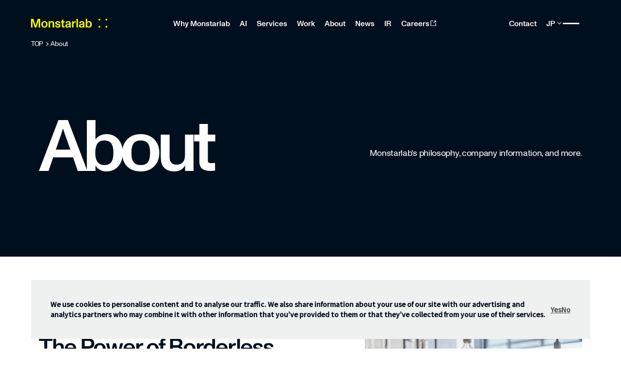

--- FILE ---
content_type: text/css
request_url: https://monstar-lab.com/builder/assets/monotype_font_new.css
body_size: 85
content:
@font-face {
  font-family: 'MLMonumentGrotesk';
  src: url('fonts/MonumentGrotesk/MonumentGrotesk-Regular.woff') format('woff'),
       url('fonts/MonumentGrotesk/MonumentGrotesk-Regular.woff2') format('woff2'),
       url('fonts/MonumentGrotesk/MonumentGrotesk-Regular.otf') format('opentype');
  font-weight: normal;
  font-style: normal;
}

@font-face {
  font-family: 'MLMonumentGrotesk';
  src: url('fonts/MonumentGrotesk/MonumentGrotesk-Medium.woff') format('woff'),
       url('fonts/MonumentGrotesk/MonumentGrotesk-Medium.woff2') format('woff2'),
       url('fonts/MonumentGrotesk/MonumentGrotesk-Medium.otf') format('opentype');
  font-weight: 500;
  font-style: normal;
}
@font-face {
  font-family: 'MLMonumentGrotesk';
  src: url('fonts/MonumentGrotesk/MonumentGrotesk-Bold.woff') format('woff'),
       url('fonts/MonumentGrotesk/MonumentGrotesk-Bold.woff2') format('woff2'),
       url('fonts/MonumentGrotesk/MonumentGrotesk-Bold.otf') format('opentype');
  font-weight: bold;
  font-style: normal;
}

.monotype{
  font-family: 'MLMonumentGrotesk';
  font-weight: normal;
}
.monotype.medium{
  font-family: 'MLMonumentGrotesk';
  font-weight: 500;
}
.monotype.bold{
  font-family: 'MLMonumentGrotesk';
  font-weight: bold;
}

--- FILE ---
content_type: application/javascript; charset=UTF-8
request_url: https://monstar-lab.com/_next/static/chunks/pages/%5B%5B...pages%5D%5D-933bd3f94cb8db09.js
body_size: 3657
content:
(self.webpackChunk_N_E=self.webpackChunk_N_E||[]).push([[170],{4823:function(t,e,n){(window.__NEXT_P=window.__NEXT_P||[]).push(["/[[...pages]]",function(){return n(1426)}])},7925:function(t,e,n){"use strict";n.d(e,{Z:function(){return j}});var a=n(5893),o=n(9008),i=n.n(o),s=n(4298),r=n.n(s),c=n(1163),l=n(7294);let d={sg:"G-DVNDC1Y1MX",ph:"G-Q683R2XRGE",middleeast:"G-2NJST1R1EQ",vn:"G-M1T4NDZZP5",americas:"G-YV3JJ8BQYK",jp_ja:"GTM-KHMF3T",jp_en:"G-VQ663HTW4B",th:"G-Y1V4D2RMR0"},p={jp_ja:"ja-JP",jp_en:"en-JP",sg:"en-SG",vn:"vi-VN",americas:"en-US",ph:"en-PH",middleeast:"en-AE",bd:"en-BD",th:"en-TH"},u={jp_ja:"/jp_ja",jp_en:"/jp_en",sg:"/sg",vn:"/vn",americas:"/americas",ph:"/ph",middleeast:"/middleeast",bd:"/bd",th:"/th"};function j(t){var e;let{title:n="モンスターラボ グループ",description:o="モンスターラボは、世界各国でデジタルコンサルティング事業・プロダクト事業（RPAツール、店舗向けオーダーシステム等）を展開しています。",noIndex:s,locale:j="jp_ja",canonicalUrl:m,OGP:g="https://monstar-lab.com/builder/assets/MonstarlabOGP.png",site:v="株式会社モンスターラボ",hreflangData:f=null,data:h=null}=t,w=(0,c.useRouter)(),x="https://monstar-lab.com/".replace(/\/+$/,""),y=w.asPath.split("#")[0].split("?")[0],_="/jp_ja/contact"===w.asPath||"/jp_ja/ir/contact"===w.asPath,[b,E]=(0,l.useState)(!1);(0,l.useEffect)(()=>{E(!0)},[]),(0,l.useEffect)(()=>{var t;let e=(null===(t=p[j])||void 0===t?void 0:t.split("-")[0])||"ja";document.documentElement.lang=e},[j]),m||(m="".concat(x).concat("/"===w.asPath||"/jp_ja"===w.asPath?"":y));let k=(e=w.asPath,f&&Array.isArray(f)&&f.length>0?function(t,e,n){let a=e.replace(/^\/(ph|jp_en|jp_ja|americas|sg|jp|sa|bd|vn|middleeast)/,""),o=[];if(n.forEach(e=>{let n=p[e],i=u[e];n&&void 0!==i&&o.push({href:"".concat(t).concat(i).concat(a),hreflang:n})}),n.includes("jp_en")){let e={href:"".concat(t,"/jp_en").concat(a),hreflang:"en"};o.push(e)}if(n.includes("vn")){let e={href:"".concat(t,"/vn").concat(a),hreflang:"vi"};o.push(e)}return o}(x,e,f):[]),P=()=>"/"!==w.asPath?null:JSON.stringify({"@context":"https://schema.org","@type":"WebSite",name:"monstar-lab.com",url:x,publisher:{"@type":"Organization",name:"Monstarlab",logo:{"@type":"ImageObject",url:"https://monstar-lab.com/builder/assets/MonstarlabOGP.png"}}}),N=()=>h?JSON.stringify(h,null,2):null;return(0,a.jsxs)(a.Fragment,{children:[(0,a.jsxs)(i(),{children:[(0,a.jsx)("link",{rel:"icon",type:"image/ico",href:"/_next/static/media/favicon.66876759.ico"}),(0,a.jsx)("link",{rel:"icon",type:"image/png",href:"/_next/static/media/favicon.cede2dfb.png"}),(0,a.jsx)("link",{rel:"apple-touch-icon",href:"/_next/static/media/apple-touch-icon.e9b92d82.png"}),(0,a.jsx)("title",{children:n},"title"),(0,a.jsx)("meta",{name:"google",content:"notranslate"}),(0,a.jsx)("meta",{name:"description",content:o},"description"),(0,a.jsx)("meta",{name:"viewport",content:"width=device-width, initial-scale=1.0"}),(0,a.jsx)("meta",{property:"og:type",content:"website"},"og:type"),(0,a.jsx)("meta",{property:"og:title",content:n}),(0,a.jsx)("meta",{property:"og:description",content:o}),(0,a.jsx)("meta",{property:"og:site_name",content:v}),(0,a.jsx)("meta",{property:"og:image",content:g}),(0,a.jsx)("meta",{property:"og:url",content:m}),(0,a.jsx)("meta",{name:"twitter:card",content:"summary_large_image"}),(0,a.jsx)("meta",{name:"twitter:image",content:g}),(0,a.jsx)("meta",{name:"twitter:title",content:n}),(0,a.jsx)("meta",{name:"twitter:description",content:o}),(0,a.jsx)("link",{rel:"canonical",href:m}),k.map((t,e)=>(0,a.jsx)("link",{rel:"alternate",href:t.href,hrefLang:t.hreflang},e)),(0,a.jsx)("meta",{name:"facebook-domain-verification",content:"klfef9luzn384h2k33j42jmtb2mhjo"}),s&&(0,a.jsx)("meta",{name:"robots",content:"noindex,nofollow"}),P()&&(0,a.jsx)("script",{type:"application/ld+json",dangerouslySetInnerHTML:{__html:P()}}),N()&&(0,a.jsx)("script",{type:"application/json",id:"page-data-export",dangerouslySetInnerHTML:{__html:N()}})]}),"jp_ja"===j&&(0,a.jsx)(r(),{src:"https://webfont.fontplus.jp/accessor/script/fontplus.js?KM2b58twCTk%3D&display=swap&box=0VTz3B1iMSc%3D&aa=1&ab=2",strategy:"afterInteractive",onLoad:()=>{window.FONTPLUS&&window.FONTPLUS.reload(!1)}}),(0,a.jsxs)(a.Fragment,{children:[(()=>{if(!b)return null;let t=d[j];return t?"jp"===j||"jp_ja"===j?(0,a.jsx)(r(),{id:"google-analytics",strategy:"afterInteractive",children:"\n            (function(w,d,s,l,i){w[l]=w[l]||[];w[l].push({'gtm.start':\n            new Date().getTime(),event:'gtm.js'});var f=d.getElementsByTagName(s)[0],\n            j=d.createElement(s),dl=l!='dataLayer'?'&l='+l:'';j.async=true;j.src=\n            'https://www.googletagmanager.com/gtm.js?id='+i+dl;f.parentNode.insertBefore(j,f);\n            })(window,document,'script','dataLayer','".concat(t,"');\n          ")}):(0,a.jsxs)(a.Fragment,{children:[(0,a.jsx)(r(),{src:"https://www.googletagmanager.com/gtag/js?id=".concat(t),strategy:"afterInteractive"}),(0,a.jsx)(r(),{id:"ga4-".concat(j),strategy:"afterInteractive",children:"\n            window.dataLayer = window.dataLayer || [];\n            function gtag(){dataLayer.push(arguments);}\n            gtag('js', new Date());\n            gtag('config', '".concat(t,"');\n          ")})]}):null})(),(0,a.jsx)(r(),{id:"async-pi-script",strategy:"afterInteractive",children:"\n            piAId = '1083163';\n            piCId = '';\n            piHostname = 'www3.monstar-lab.com';\n\n            (function() {\n            function async_load(){\n              var s = document.createElement('script'); s.type = 'text/javascript';\n              s.src = ('https:' == document.location.protocol ? 'https://' : 'http://') + piHostname + '/pd.js';\n              var c = document.getElementsByTagName('script')[0]; c.parentNode.insertBefore(s, c);\n            }\n            if(window.attachEvent) { window.attachEvent('onload', async_load); }\n            else { window.addEventListener('load', async_load, false); }\n          })();\n          "})]}),_&&b&&(0,a.jsx)(r(),{src:"https://www.google.com/recaptcha/api.js?render=6Lc7yxEiAAAAAAtnxhKLDjEagCE80T_RFrYJDJ3R&ver=289692d736161c40ca7828f5e6405e2a",id:"recaptchav3-js"}),b&&(0,a.jsx)(r(),{src:"https://monstar-lab.com/builder/assets/js/".concat("jp_ja"===j?"eir_v5_new_jp.js":"eire_v5.js")})]})}},1426:function(t,e,n){"use strict";n.r(e),n.d(e,{__N_SSP:function(){return c},default:function(){return l}});var a=n(5893),o=n(1163),i=n(7925),s=n(7294),r=n(8202);r.fl.init("fb3ccc876dd442c6ae31d776377e35db");var c=!0;function l(t){var e,n,c,l,d,p,u,j,m,g,v,f,h,w,x,y,_;let{page:b,notFound:E,siteSettings:k,siteName:P,locale:N,country:S,detectedLocale:D,contentData:T}=t;(0,o.useRouter)();let L=(0,r.nJ)(),[I,G]=(0,s.useState)(!1),[M,A]=(0,s.useState)(D||N);(0,s.useEffect)(()=>{G(!0)},[]),(0,s.useEffect)(()=>{if(I){let t=navigator.language||navigator.userLanguage;t&&t.startsWith("ja")&&A("jp")}},[I]);let H=D||M||N;if((0,s.useEffect)(()=>{},[I,S,D,H]),L)return(0,a.jsxs)("div",{suppressHydrationWarning:!0,children:[(0,a.jsx)(i.Z,{title:null==b?void 0:null===(v=b.data)||void 0===v?void 0:v.title,description:null==b?void 0:null===(h=b.data)||void 0===h?void 0:null===(f=h.description)||void 0===f?void 0:f.toString(),noIndex:null==b?void 0:null===(w=b.data)||void 0===w?void 0:w.noIndex,locale:H,site:P}),(0,a.jsx)("div",{className:"".concat(null==b?void 0:null===(x=b.data)||void 0===x?void 0:x.site,"-site"),children:(0,a.jsx)(r.VD,{model:"page",content:b,data:{siteData:k,country:S||"unknown",detectedLocale:D||"jp",cloudfrontCountry:S||"unknown",viewerCountry:S||"unknown",state:{viewerCountry:S||"unknown",country:S||"unknown",detectedLocale:D||"jp"}}},"preview-".concat((null==b?void 0:b.id)||(null==b?void 0:null===(y=b.data)||void 0===y?void 0:y.url)||"unknown"))},"preview-container-".concat((null==b?void 0:b.id)||(null==b?void 0:null===(_=b.data)||void 0===_?void 0:_.url)||"unknown"))]});if(!b){let t="jp_en"===H?"ページが見つかりません | モンスターラボ グループ":"Page not Found | Monstarlab",e="jp_en"===H?"ページが見つかりません":"Page not found.";return window&&window.history&&"function"==typeof window.history.replaceState&&window.history.replaceState({},"",window.location.pathname),(0,a.jsxs)("div",{suppressHydrationWarning:!0,children:[(0,a.jsx)(i.Z,{title:t,description:e,noIndex:!0,locale:H,site:P,hreflangData:null}),(0,a.jsx)(r.VD,{model:"cms-template",content:E},"not-found")]})}return(0,a.jsxs)("div",{suppressHydrationWarning:!0,children:[(0,a.jsx)(i.Z,{title:null===(e=b.data)||void 0===e?void 0:e.title,description:null===(c=b.data)||void 0===c?void 0:null===(n=c.description)||void 0===n?void 0:n.toString(),OGP:null===(l=b.data)||void 0===l?void 0:l.featuredImage,noIndex:null===(d=b.data)||void 0===d?void 0:d.noIndex,locale:(null===(p=b.data)||void 0===p?void 0:p.site)||H,site:P,hreflangData:null===(u=b.data)||void 0===u?void 0:u.hreflang,data:T}),(0,a.jsx)("div",{className:"".concat(null===(j=b.data)||void 0===j?void 0:j.site,"-site"),children:(0,a.jsx)(r.VD,{model:"page",content:b,data:{siteData:k}},"page-".concat(b.id||(null===(m=b.data)||void 0===m?void 0:m.url)||"unknown"))},"page-container-".concat(b.id||(null===(g=b.data)||void 0===g?void 0:g.url)||"unknown"))]})}},9008:function(t,e,n){t.exports=n(4764)},1163:function(t,e,n){t.exports=n(2937)},4298:function(t,e,n){t.exports=n(3773)}},function(t){t.O(0,[202,774,888,179],function(){return t(t.s=4823)}),_N_E=t.O()}]);